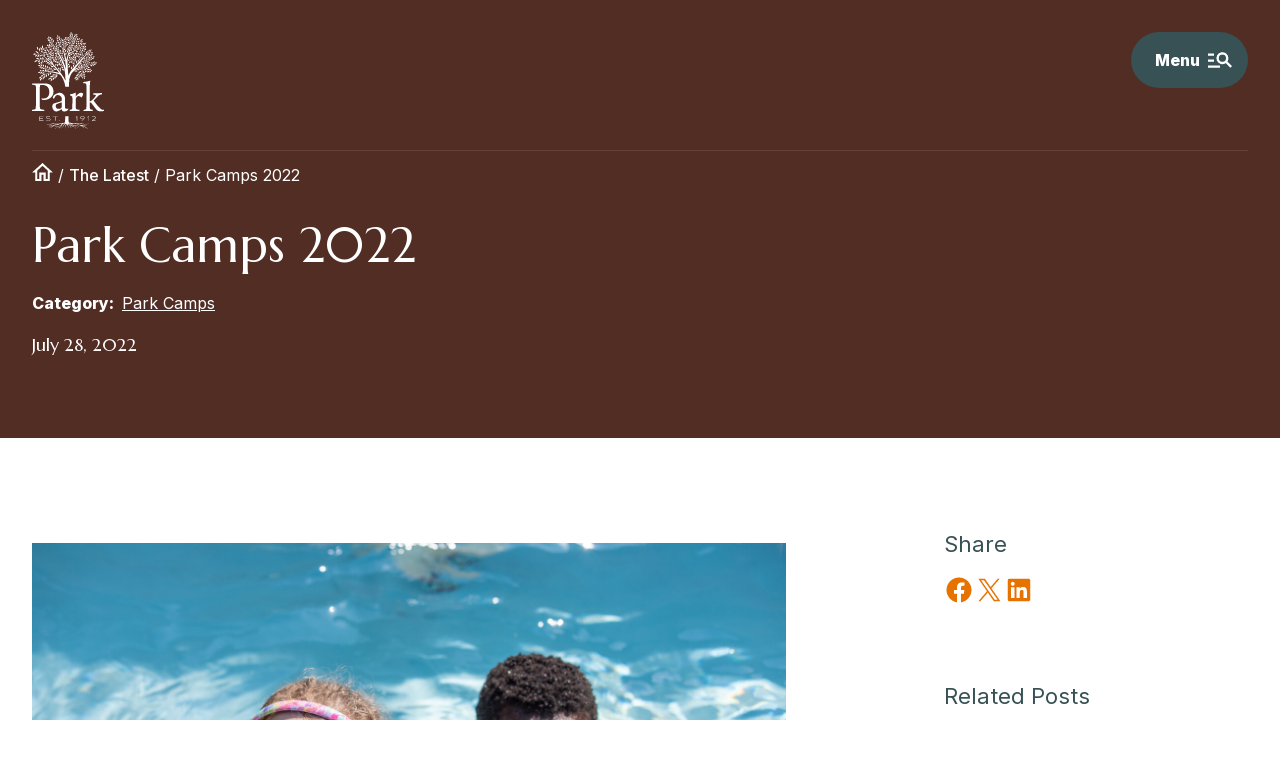

--- FILE ---
content_type: text/html; charset=utf-8
request_url: https://www.google.com/recaptcha/api2/anchor?ar=1&k=6LdNVCchAAAAAPeWdjNB9FDCIZxvtPlkQQCG9slc&co=aHR0cHM6Ly9wYXJrc2Nob29sLm5ldDo0NDM.&hl=en&v=PoyoqOPhxBO7pBk68S4YbpHZ&size=invisible&anchor-ms=20000&execute-ms=30000&cb=3c6hw2v068n9
body_size: 48579
content:
<!DOCTYPE HTML><html dir="ltr" lang="en"><head><meta http-equiv="Content-Type" content="text/html; charset=UTF-8">
<meta http-equiv="X-UA-Compatible" content="IE=edge">
<title>reCAPTCHA</title>
<style type="text/css">
/* cyrillic-ext */
@font-face {
  font-family: 'Roboto';
  font-style: normal;
  font-weight: 400;
  font-stretch: 100%;
  src: url(//fonts.gstatic.com/s/roboto/v48/KFO7CnqEu92Fr1ME7kSn66aGLdTylUAMa3GUBHMdazTgWw.woff2) format('woff2');
  unicode-range: U+0460-052F, U+1C80-1C8A, U+20B4, U+2DE0-2DFF, U+A640-A69F, U+FE2E-FE2F;
}
/* cyrillic */
@font-face {
  font-family: 'Roboto';
  font-style: normal;
  font-weight: 400;
  font-stretch: 100%;
  src: url(//fonts.gstatic.com/s/roboto/v48/KFO7CnqEu92Fr1ME7kSn66aGLdTylUAMa3iUBHMdazTgWw.woff2) format('woff2');
  unicode-range: U+0301, U+0400-045F, U+0490-0491, U+04B0-04B1, U+2116;
}
/* greek-ext */
@font-face {
  font-family: 'Roboto';
  font-style: normal;
  font-weight: 400;
  font-stretch: 100%;
  src: url(//fonts.gstatic.com/s/roboto/v48/KFO7CnqEu92Fr1ME7kSn66aGLdTylUAMa3CUBHMdazTgWw.woff2) format('woff2');
  unicode-range: U+1F00-1FFF;
}
/* greek */
@font-face {
  font-family: 'Roboto';
  font-style: normal;
  font-weight: 400;
  font-stretch: 100%;
  src: url(//fonts.gstatic.com/s/roboto/v48/KFO7CnqEu92Fr1ME7kSn66aGLdTylUAMa3-UBHMdazTgWw.woff2) format('woff2');
  unicode-range: U+0370-0377, U+037A-037F, U+0384-038A, U+038C, U+038E-03A1, U+03A3-03FF;
}
/* math */
@font-face {
  font-family: 'Roboto';
  font-style: normal;
  font-weight: 400;
  font-stretch: 100%;
  src: url(//fonts.gstatic.com/s/roboto/v48/KFO7CnqEu92Fr1ME7kSn66aGLdTylUAMawCUBHMdazTgWw.woff2) format('woff2');
  unicode-range: U+0302-0303, U+0305, U+0307-0308, U+0310, U+0312, U+0315, U+031A, U+0326-0327, U+032C, U+032F-0330, U+0332-0333, U+0338, U+033A, U+0346, U+034D, U+0391-03A1, U+03A3-03A9, U+03B1-03C9, U+03D1, U+03D5-03D6, U+03F0-03F1, U+03F4-03F5, U+2016-2017, U+2034-2038, U+203C, U+2040, U+2043, U+2047, U+2050, U+2057, U+205F, U+2070-2071, U+2074-208E, U+2090-209C, U+20D0-20DC, U+20E1, U+20E5-20EF, U+2100-2112, U+2114-2115, U+2117-2121, U+2123-214F, U+2190, U+2192, U+2194-21AE, U+21B0-21E5, U+21F1-21F2, U+21F4-2211, U+2213-2214, U+2216-22FF, U+2308-230B, U+2310, U+2319, U+231C-2321, U+2336-237A, U+237C, U+2395, U+239B-23B7, U+23D0, U+23DC-23E1, U+2474-2475, U+25AF, U+25B3, U+25B7, U+25BD, U+25C1, U+25CA, U+25CC, U+25FB, U+266D-266F, U+27C0-27FF, U+2900-2AFF, U+2B0E-2B11, U+2B30-2B4C, U+2BFE, U+3030, U+FF5B, U+FF5D, U+1D400-1D7FF, U+1EE00-1EEFF;
}
/* symbols */
@font-face {
  font-family: 'Roboto';
  font-style: normal;
  font-weight: 400;
  font-stretch: 100%;
  src: url(//fonts.gstatic.com/s/roboto/v48/KFO7CnqEu92Fr1ME7kSn66aGLdTylUAMaxKUBHMdazTgWw.woff2) format('woff2');
  unicode-range: U+0001-000C, U+000E-001F, U+007F-009F, U+20DD-20E0, U+20E2-20E4, U+2150-218F, U+2190, U+2192, U+2194-2199, U+21AF, U+21E6-21F0, U+21F3, U+2218-2219, U+2299, U+22C4-22C6, U+2300-243F, U+2440-244A, U+2460-24FF, U+25A0-27BF, U+2800-28FF, U+2921-2922, U+2981, U+29BF, U+29EB, U+2B00-2BFF, U+4DC0-4DFF, U+FFF9-FFFB, U+10140-1018E, U+10190-1019C, U+101A0, U+101D0-101FD, U+102E0-102FB, U+10E60-10E7E, U+1D2C0-1D2D3, U+1D2E0-1D37F, U+1F000-1F0FF, U+1F100-1F1AD, U+1F1E6-1F1FF, U+1F30D-1F30F, U+1F315, U+1F31C, U+1F31E, U+1F320-1F32C, U+1F336, U+1F378, U+1F37D, U+1F382, U+1F393-1F39F, U+1F3A7-1F3A8, U+1F3AC-1F3AF, U+1F3C2, U+1F3C4-1F3C6, U+1F3CA-1F3CE, U+1F3D4-1F3E0, U+1F3ED, U+1F3F1-1F3F3, U+1F3F5-1F3F7, U+1F408, U+1F415, U+1F41F, U+1F426, U+1F43F, U+1F441-1F442, U+1F444, U+1F446-1F449, U+1F44C-1F44E, U+1F453, U+1F46A, U+1F47D, U+1F4A3, U+1F4B0, U+1F4B3, U+1F4B9, U+1F4BB, U+1F4BF, U+1F4C8-1F4CB, U+1F4D6, U+1F4DA, U+1F4DF, U+1F4E3-1F4E6, U+1F4EA-1F4ED, U+1F4F7, U+1F4F9-1F4FB, U+1F4FD-1F4FE, U+1F503, U+1F507-1F50B, U+1F50D, U+1F512-1F513, U+1F53E-1F54A, U+1F54F-1F5FA, U+1F610, U+1F650-1F67F, U+1F687, U+1F68D, U+1F691, U+1F694, U+1F698, U+1F6AD, U+1F6B2, U+1F6B9-1F6BA, U+1F6BC, U+1F6C6-1F6CF, U+1F6D3-1F6D7, U+1F6E0-1F6EA, U+1F6F0-1F6F3, U+1F6F7-1F6FC, U+1F700-1F7FF, U+1F800-1F80B, U+1F810-1F847, U+1F850-1F859, U+1F860-1F887, U+1F890-1F8AD, U+1F8B0-1F8BB, U+1F8C0-1F8C1, U+1F900-1F90B, U+1F93B, U+1F946, U+1F984, U+1F996, U+1F9E9, U+1FA00-1FA6F, U+1FA70-1FA7C, U+1FA80-1FA89, U+1FA8F-1FAC6, U+1FACE-1FADC, U+1FADF-1FAE9, U+1FAF0-1FAF8, U+1FB00-1FBFF;
}
/* vietnamese */
@font-face {
  font-family: 'Roboto';
  font-style: normal;
  font-weight: 400;
  font-stretch: 100%;
  src: url(//fonts.gstatic.com/s/roboto/v48/KFO7CnqEu92Fr1ME7kSn66aGLdTylUAMa3OUBHMdazTgWw.woff2) format('woff2');
  unicode-range: U+0102-0103, U+0110-0111, U+0128-0129, U+0168-0169, U+01A0-01A1, U+01AF-01B0, U+0300-0301, U+0303-0304, U+0308-0309, U+0323, U+0329, U+1EA0-1EF9, U+20AB;
}
/* latin-ext */
@font-face {
  font-family: 'Roboto';
  font-style: normal;
  font-weight: 400;
  font-stretch: 100%;
  src: url(//fonts.gstatic.com/s/roboto/v48/KFO7CnqEu92Fr1ME7kSn66aGLdTylUAMa3KUBHMdazTgWw.woff2) format('woff2');
  unicode-range: U+0100-02BA, U+02BD-02C5, U+02C7-02CC, U+02CE-02D7, U+02DD-02FF, U+0304, U+0308, U+0329, U+1D00-1DBF, U+1E00-1E9F, U+1EF2-1EFF, U+2020, U+20A0-20AB, U+20AD-20C0, U+2113, U+2C60-2C7F, U+A720-A7FF;
}
/* latin */
@font-face {
  font-family: 'Roboto';
  font-style: normal;
  font-weight: 400;
  font-stretch: 100%;
  src: url(//fonts.gstatic.com/s/roboto/v48/KFO7CnqEu92Fr1ME7kSn66aGLdTylUAMa3yUBHMdazQ.woff2) format('woff2');
  unicode-range: U+0000-00FF, U+0131, U+0152-0153, U+02BB-02BC, U+02C6, U+02DA, U+02DC, U+0304, U+0308, U+0329, U+2000-206F, U+20AC, U+2122, U+2191, U+2193, U+2212, U+2215, U+FEFF, U+FFFD;
}
/* cyrillic-ext */
@font-face {
  font-family: 'Roboto';
  font-style: normal;
  font-weight: 500;
  font-stretch: 100%;
  src: url(//fonts.gstatic.com/s/roboto/v48/KFO7CnqEu92Fr1ME7kSn66aGLdTylUAMa3GUBHMdazTgWw.woff2) format('woff2');
  unicode-range: U+0460-052F, U+1C80-1C8A, U+20B4, U+2DE0-2DFF, U+A640-A69F, U+FE2E-FE2F;
}
/* cyrillic */
@font-face {
  font-family: 'Roboto';
  font-style: normal;
  font-weight: 500;
  font-stretch: 100%;
  src: url(//fonts.gstatic.com/s/roboto/v48/KFO7CnqEu92Fr1ME7kSn66aGLdTylUAMa3iUBHMdazTgWw.woff2) format('woff2');
  unicode-range: U+0301, U+0400-045F, U+0490-0491, U+04B0-04B1, U+2116;
}
/* greek-ext */
@font-face {
  font-family: 'Roboto';
  font-style: normal;
  font-weight: 500;
  font-stretch: 100%;
  src: url(//fonts.gstatic.com/s/roboto/v48/KFO7CnqEu92Fr1ME7kSn66aGLdTylUAMa3CUBHMdazTgWw.woff2) format('woff2');
  unicode-range: U+1F00-1FFF;
}
/* greek */
@font-face {
  font-family: 'Roboto';
  font-style: normal;
  font-weight: 500;
  font-stretch: 100%;
  src: url(//fonts.gstatic.com/s/roboto/v48/KFO7CnqEu92Fr1ME7kSn66aGLdTylUAMa3-UBHMdazTgWw.woff2) format('woff2');
  unicode-range: U+0370-0377, U+037A-037F, U+0384-038A, U+038C, U+038E-03A1, U+03A3-03FF;
}
/* math */
@font-face {
  font-family: 'Roboto';
  font-style: normal;
  font-weight: 500;
  font-stretch: 100%;
  src: url(//fonts.gstatic.com/s/roboto/v48/KFO7CnqEu92Fr1ME7kSn66aGLdTylUAMawCUBHMdazTgWw.woff2) format('woff2');
  unicode-range: U+0302-0303, U+0305, U+0307-0308, U+0310, U+0312, U+0315, U+031A, U+0326-0327, U+032C, U+032F-0330, U+0332-0333, U+0338, U+033A, U+0346, U+034D, U+0391-03A1, U+03A3-03A9, U+03B1-03C9, U+03D1, U+03D5-03D6, U+03F0-03F1, U+03F4-03F5, U+2016-2017, U+2034-2038, U+203C, U+2040, U+2043, U+2047, U+2050, U+2057, U+205F, U+2070-2071, U+2074-208E, U+2090-209C, U+20D0-20DC, U+20E1, U+20E5-20EF, U+2100-2112, U+2114-2115, U+2117-2121, U+2123-214F, U+2190, U+2192, U+2194-21AE, U+21B0-21E5, U+21F1-21F2, U+21F4-2211, U+2213-2214, U+2216-22FF, U+2308-230B, U+2310, U+2319, U+231C-2321, U+2336-237A, U+237C, U+2395, U+239B-23B7, U+23D0, U+23DC-23E1, U+2474-2475, U+25AF, U+25B3, U+25B7, U+25BD, U+25C1, U+25CA, U+25CC, U+25FB, U+266D-266F, U+27C0-27FF, U+2900-2AFF, U+2B0E-2B11, U+2B30-2B4C, U+2BFE, U+3030, U+FF5B, U+FF5D, U+1D400-1D7FF, U+1EE00-1EEFF;
}
/* symbols */
@font-face {
  font-family: 'Roboto';
  font-style: normal;
  font-weight: 500;
  font-stretch: 100%;
  src: url(//fonts.gstatic.com/s/roboto/v48/KFO7CnqEu92Fr1ME7kSn66aGLdTylUAMaxKUBHMdazTgWw.woff2) format('woff2');
  unicode-range: U+0001-000C, U+000E-001F, U+007F-009F, U+20DD-20E0, U+20E2-20E4, U+2150-218F, U+2190, U+2192, U+2194-2199, U+21AF, U+21E6-21F0, U+21F3, U+2218-2219, U+2299, U+22C4-22C6, U+2300-243F, U+2440-244A, U+2460-24FF, U+25A0-27BF, U+2800-28FF, U+2921-2922, U+2981, U+29BF, U+29EB, U+2B00-2BFF, U+4DC0-4DFF, U+FFF9-FFFB, U+10140-1018E, U+10190-1019C, U+101A0, U+101D0-101FD, U+102E0-102FB, U+10E60-10E7E, U+1D2C0-1D2D3, U+1D2E0-1D37F, U+1F000-1F0FF, U+1F100-1F1AD, U+1F1E6-1F1FF, U+1F30D-1F30F, U+1F315, U+1F31C, U+1F31E, U+1F320-1F32C, U+1F336, U+1F378, U+1F37D, U+1F382, U+1F393-1F39F, U+1F3A7-1F3A8, U+1F3AC-1F3AF, U+1F3C2, U+1F3C4-1F3C6, U+1F3CA-1F3CE, U+1F3D4-1F3E0, U+1F3ED, U+1F3F1-1F3F3, U+1F3F5-1F3F7, U+1F408, U+1F415, U+1F41F, U+1F426, U+1F43F, U+1F441-1F442, U+1F444, U+1F446-1F449, U+1F44C-1F44E, U+1F453, U+1F46A, U+1F47D, U+1F4A3, U+1F4B0, U+1F4B3, U+1F4B9, U+1F4BB, U+1F4BF, U+1F4C8-1F4CB, U+1F4D6, U+1F4DA, U+1F4DF, U+1F4E3-1F4E6, U+1F4EA-1F4ED, U+1F4F7, U+1F4F9-1F4FB, U+1F4FD-1F4FE, U+1F503, U+1F507-1F50B, U+1F50D, U+1F512-1F513, U+1F53E-1F54A, U+1F54F-1F5FA, U+1F610, U+1F650-1F67F, U+1F687, U+1F68D, U+1F691, U+1F694, U+1F698, U+1F6AD, U+1F6B2, U+1F6B9-1F6BA, U+1F6BC, U+1F6C6-1F6CF, U+1F6D3-1F6D7, U+1F6E0-1F6EA, U+1F6F0-1F6F3, U+1F6F7-1F6FC, U+1F700-1F7FF, U+1F800-1F80B, U+1F810-1F847, U+1F850-1F859, U+1F860-1F887, U+1F890-1F8AD, U+1F8B0-1F8BB, U+1F8C0-1F8C1, U+1F900-1F90B, U+1F93B, U+1F946, U+1F984, U+1F996, U+1F9E9, U+1FA00-1FA6F, U+1FA70-1FA7C, U+1FA80-1FA89, U+1FA8F-1FAC6, U+1FACE-1FADC, U+1FADF-1FAE9, U+1FAF0-1FAF8, U+1FB00-1FBFF;
}
/* vietnamese */
@font-face {
  font-family: 'Roboto';
  font-style: normal;
  font-weight: 500;
  font-stretch: 100%;
  src: url(//fonts.gstatic.com/s/roboto/v48/KFO7CnqEu92Fr1ME7kSn66aGLdTylUAMa3OUBHMdazTgWw.woff2) format('woff2');
  unicode-range: U+0102-0103, U+0110-0111, U+0128-0129, U+0168-0169, U+01A0-01A1, U+01AF-01B0, U+0300-0301, U+0303-0304, U+0308-0309, U+0323, U+0329, U+1EA0-1EF9, U+20AB;
}
/* latin-ext */
@font-face {
  font-family: 'Roboto';
  font-style: normal;
  font-weight: 500;
  font-stretch: 100%;
  src: url(//fonts.gstatic.com/s/roboto/v48/KFO7CnqEu92Fr1ME7kSn66aGLdTylUAMa3KUBHMdazTgWw.woff2) format('woff2');
  unicode-range: U+0100-02BA, U+02BD-02C5, U+02C7-02CC, U+02CE-02D7, U+02DD-02FF, U+0304, U+0308, U+0329, U+1D00-1DBF, U+1E00-1E9F, U+1EF2-1EFF, U+2020, U+20A0-20AB, U+20AD-20C0, U+2113, U+2C60-2C7F, U+A720-A7FF;
}
/* latin */
@font-face {
  font-family: 'Roboto';
  font-style: normal;
  font-weight: 500;
  font-stretch: 100%;
  src: url(//fonts.gstatic.com/s/roboto/v48/KFO7CnqEu92Fr1ME7kSn66aGLdTylUAMa3yUBHMdazQ.woff2) format('woff2');
  unicode-range: U+0000-00FF, U+0131, U+0152-0153, U+02BB-02BC, U+02C6, U+02DA, U+02DC, U+0304, U+0308, U+0329, U+2000-206F, U+20AC, U+2122, U+2191, U+2193, U+2212, U+2215, U+FEFF, U+FFFD;
}
/* cyrillic-ext */
@font-face {
  font-family: 'Roboto';
  font-style: normal;
  font-weight: 900;
  font-stretch: 100%;
  src: url(//fonts.gstatic.com/s/roboto/v48/KFO7CnqEu92Fr1ME7kSn66aGLdTylUAMa3GUBHMdazTgWw.woff2) format('woff2');
  unicode-range: U+0460-052F, U+1C80-1C8A, U+20B4, U+2DE0-2DFF, U+A640-A69F, U+FE2E-FE2F;
}
/* cyrillic */
@font-face {
  font-family: 'Roboto';
  font-style: normal;
  font-weight: 900;
  font-stretch: 100%;
  src: url(//fonts.gstatic.com/s/roboto/v48/KFO7CnqEu92Fr1ME7kSn66aGLdTylUAMa3iUBHMdazTgWw.woff2) format('woff2');
  unicode-range: U+0301, U+0400-045F, U+0490-0491, U+04B0-04B1, U+2116;
}
/* greek-ext */
@font-face {
  font-family: 'Roboto';
  font-style: normal;
  font-weight: 900;
  font-stretch: 100%;
  src: url(//fonts.gstatic.com/s/roboto/v48/KFO7CnqEu92Fr1ME7kSn66aGLdTylUAMa3CUBHMdazTgWw.woff2) format('woff2');
  unicode-range: U+1F00-1FFF;
}
/* greek */
@font-face {
  font-family: 'Roboto';
  font-style: normal;
  font-weight: 900;
  font-stretch: 100%;
  src: url(//fonts.gstatic.com/s/roboto/v48/KFO7CnqEu92Fr1ME7kSn66aGLdTylUAMa3-UBHMdazTgWw.woff2) format('woff2');
  unicode-range: U+0370-0377, U+037A-037F, U+0384-038A, U+038C, U+038E-03A1, U+03A3-03FF;
}
/* math */
@font-face {
  font-family: 'Roboto';
  font-style: normal;
  font-weight: 900;
  font-stretch: 100%;
  src: url(//fonts.gstatic.com/s/roboto/v48/KFO7CnqEu92Fr1ME7kSn66aGLdTylUAMawCUBHMdazTgWw.woff2) format('woff2');
  unicode-range: U+0302-0303, U+0305, U+0307-0308, U+0310, U+0312, U+0315, U+031A, U+0326-0327, U+032C, U+032F-0330, U+0332-0333, U+0338, U+033A, U+0346, U+034D, U+0391-03A1, U+03A3-03A9, U+03B1-03C9, U+03D1, U+03D5-03D6, U+03F0-03F1, U+03F4-03F5, U+2016-2017, U+2034-2038, U+203C, U+2040, U+2043, U+2047, U+2050, U+2057, U+205F, U+2070-2071, U+2074-208E, U+2090-209C, U+20D0-20DC, U+20E1, U+20E5-20EF, U+2100-2112, U+2114-2115, U+2117-2121, U+2123-214F, U+2190, U+2192, U+2194-21AE, U+21B0-21E5, U+21F1-21F2, U+21F4-2211, U+2213-2214, U+2216-22FF, U+2308-230B, U+2310, U+2319, U+231C-2321, U+2336-237A, U+237C, U+2395, U+239B-23B7, U+23D0, U+23DC-23E1, U+2474-2475, U+25AF, U+25B3, U+25B7, U+25BD, U+25C1, U+25CA, U+25CC, U+25FB, U+266D-266F, U+27C0-27FF, U+2900-2AFF, U+2B0E-2B11, U+2B30-2B4C, U+2BFE, U+3030, U+FF5B, U+FF5D, U+1D400-1D7FF, U+1EE00-1EEFF;
}
/* symbols */
@font-face {
  font-family: 'Roboto';
  font-style: normal;
  font-weight: 900;
  font-stretch: 100%;
  src: url(//fonts.gstatic.com/s/roboto/v48/KFO7CnqEu92Fr1ME7kSn66aGLdTylUAMaxKUBHMdazTgWw.woff2) format('woff2');
  unicode-range: U+0001-000C, U+000E-001F, U+007F-009F, U+20DD-20E0, U+20E2-20E4, U+2150-218F, U+2190, U+2192, U+2194-2199, U+21AF, U+21E6-21F0, U+21F3, U+2218-2219, U+2299, U+22C4-22C6, U+2300-243F, U+2440-244A, U+2460-24FF, U+25A0-27BF, U+2800-28FF, U+2921-2922, U+2981, U+29BF, U+29EB, U+2B00-2BFF, U+4DC0-4DFF, U+FFF9-FFFB, U+10140-1018E, U+10190-1019C, U+101A0, U+101D0-101FD, U+102E0-102FB, U+10E60-10E7E, U+1D2C0-1D2D3, U+1D2E0-1D37F, U+1F000-1F0FF, U+1F100-1F1AD, U+1F1E6-1F1FF, U+1F30D-1F30F, U+1F315, U+1F31C, U+1F31E, U+1F320-1F32C, U+1F336, U+1F378, U+1F37D, U+1F382, U+1F393-1F39F, U+1F3A7-1F3A8, U+1F3AC-1F3AF, U+1F3C2, U+1F3C4-1F3C6, U+1F3CA-1F3CE, U+1F3D4-1F3E0, U+1F3ED, U+1F3F1-1F3F3, U+1F3F5-1F3F7, U+1F408, U+1F415, U+1F41F, U+1F426, U+1F43F, U+1F441-1F442, U+1F444, U+1F446-1F449, U+1F44C-1F44E, U+1F453, U+1F46A, U+1F47D, U+1F4A3, U+1F4B0, U+1F4B3, U+1F4B9, U+1F4BB, U+1F4BF, U+1F4C8-1F4CB, U+1F4D6, U+1F4DA, U+1F4DF, U+1F4E3-1F4E6, U+1F4EA-1F4ED, U+1F4F7, U+1F4F9-1F4FB, U+1F4FD-1F4FE, U+1F503, U+1F507-1F50B, U+1F50D, U+1F512-1F513, U+1F53E-1F54A, U+1F54F-1F5FA, U+1F610, U+1F650-1F67F, U+1F687, U+1F68D, U+1F691, U+1F694, U+1F698, U+1F6AD, U+1F6B2, U+1F6B9-1F6BA, U+1F6BC, U+1F6C6-1F6CF, U+1F6D3-1F6D7, U+1F6E0-1F6EA, U+1F6F0-1F6F3, U+1F6F7-1F6FC, U+1F700-1F7FF, U+1F800-1F80B, U+1F810-1F847, U+1F850-1F859, U+1F860-1F887, U+1F890-1F8AD, U+1F8B0-1F8BB, U+1F8C0-1F8C1, U+1F900-1F90B, U+1F93B, U+1F946, U+1F984, U+1F996, U+1F9E9, U+1FA00-1FA6F, U+1FA70-1FA7C, U+1FA80-1FA89, U+1FA8F-1FAC6, U+1FACE-1FADC, U+1FADF-1FAE9, U+1FAF0-1FAF8, U+1FB00-1FBFF;
}
/* vietnamese */
@font-face {
  font-family: 'Roboto';
  font-style: normal;
  font-weight: 900;
  font-stretch: 100%;
  src: url(//fonts.gstatic.com/s/roboto/v48/KFO7CnqEu92Fr1ME7kSn66aGLdTylUAMa3OUBHMdazTgWw.woff2) format('woff2');
  unicode-range: U+0102-0103, U+0110-0111, U+0128-0129, U+0168-0169, U+01A0-01A1, U+01AF-01B0, U+0300-0301, U+0303-0304, U+0308-0309, U+0323, U+0329, U+1EA0-1EF9, U+20AB;
}
/* latin-ext */
@font-face {
  font-family: 'Roboto';
  font-style: normal;
  font-weight: 900;
  font-stretch: 100%;
  src: url(//fonts.gstatic.com/s/roboto/v48/KFO7CnqEu92Fr1ME7kSn66aGLdTylUAMa3KUBHMdazTgWw.woff2) format('woff2');
  unicode-range: U+0100-02BA, U+02BD-02C5, U+02C7-02CC, U+02CE-02D7, U+02DD-02FF, U+0304, U+0308, U+0329, U+1D00-1DBF, U+1E00-1E9F, U+1EF2-1EFF, U+2020, U+20A0-20AB, U+20AD-20C0, U+2113, U+2C60-2C7F, U+A720-A7FF;
}
/* latin */
@font-face {
  font-family: 'Roboto';
  font-style: normal;
  font-weight: 900;
  font-stretch: 100%;
  src: url(//fonts.gstatic.com/s/roboto/v48/KFO7CnqEu92Fr1ME7kSn66aGLdTylUAMa3yUBHMdazQ.woff2) format('woff2');
  unicode-range: U+0000-00FF, U+0131, U+0152-0153, U+02BB-02BC, U+02C6, U+02DA, U+02DC, U+0304, U+0308, U+0329, U+2000-206F, U+20AC, U+2122, U+2191, U+2193, U+2212, U+2215, U+FEFF, U+FFFD;
}

</style>
<link rel="stylesheet" type="text/css" href="https://www.gstatic.com/recaptcha/releases/PoyoqOPhxBO7pBk68S4YbpHZ/styles__ltr.css">
<script nonce="B_el9h-ai0IAYJTvjy8GRg" type="text/javascript">window['__recaptcha_api'] = 'https://www.google.com/recaptcha/api2/';</script>
<script type="text/javascript" src="https://www.gstatic.com/recaptcha/releases/PoyoqOPhxBO7pBk68S4YbpHZ/recaptcha__en.js" nonce="B_el9h-ai0IAYJTvjy8GRg">
      
    </script></head>
<body><div id="rc-anchor-alert" class="rc-anchor-alert"></div>
<input type="hidden" id="recaptcha-token" value="[base64]">
<script type="text/javascript" nonce="B_el9h-ai0IAYJTvjy8GRg">
      recaptcha.anchor.Main.init("[\x22ainput\x22,[\x22bgdata\x22,\x22\x22,\[base64]/[base64]/[base64]/bmV3IHJbeF0oY1swXSk6RT09Mj9uZXcgclt4XShjWzBdLGNbMV0pOkU9PTM/bmV3IHJbeF0oY1swXSxjWzFdLGNbMl0pOkU9PTQ/[base64]/[base64]/[base64]/[base64]/[base64]/[base64]/[base64]/[base64]\x22,\[base64]\x22,\x22SMK2w5TDs1tIw6J1dMOfw4EMBcKWNiB9w44GasO7EAgJw4M9w7hjwpNPczJSAgbDqcOwZhzChTUsw7nDhcKtw7/Dq07DjU3CmcK3w4gew53DjFhqHMOvw48aw4bCmyzDqgTDhsOUw5DCmRvCssO3woPDrWLDmcO5wr/[base64]/wojDgl0rM0rDlF7DiMKXw7/Dpjwqw6vChsOUDsOkMEsWw6rCkG0hwppyQMOnwpTCsH3CnMKQwoNPLsOmw5HClgzDvTLDiMK6OTRpwqITK2diRsKAwr0VDT7CkMOzwoQmw4DDvsKsKh8/wpx/wovDncK4bgJQXMKXMGxOwrgfwpTDs00rIcKaw74YEm9BCEtSIksfw6shbcOlC8OqTRDCiMOIeErDr0LCrcK1ZcOOJ1gheMOsw5BsfsOFURPDncOVHMKXw4NewoUzGnfDjcOmUsKybXTCp8Kvw5oSw5MEw63CssO/[base64]/CuQQzw7Bcw7XDsMOgw5goworCt3QUw4sEw60NYlDCmMO9BcOnEMOuO8K+R8KoLlBUdA5/XWvCqsObw5DCrXNuwpR+woXDssOPbMKxwq3CvTURwptUT3PDiiPDmAgVw6I6Ix3DrTIawotjw6dcC8K4enBxw68zaMO9DVopw45qw7XCnn0Uw6Bcw4R+w5nDjQhCEB5XK8K0RMKqH8Kvc00iBMOMwoTCjMOQw6cWFMK8FMK9w7TCo8OBAsOmw7/CildqB8K1eUpvcMKBwrB6XGLDssKSwqh5Tm1Iw7dVY8KbwqNMScOfwovDkCYJSVcsw7wLwolNGUwJdMO1UsK5FDbDq8OAwrPCnUQEIsObfVI4wrzDqMKUa8KCVsKKwqNAw7LCiiM1woECWGnDj1oGw6sHPWPCtcO8dzZSTmDDncOYVgjCiDPDiQ96Bxx0wp/Do1XDtVplwpvDrk4dwrs6wpEOWcOww4JvJk3DpMOHw6RnHScbPMObw4bDmFwvExXDmgrCmMKQwr1fw57DpjrDiMO/b8O/wp/CqsOPw4d2w6xyw5jDhMOiwo1Gwodawp7CnMOGYcOYT8KBZ3k9cMOvw7TCtsOTG8Orw7TCoQXDgMK/YCvDtsOeLRxQwrVBTMOxYMOgLsOqNsK5wo/[base64]/DjsOkYGg+DcKWQsOFwphHccOPw6nCh3fDkC3CrW3CtEJQw4ZIdHwrw7rDtMKydj/Cv8Ouw7DCmmVywpU/w7DDiA7Dp8KsCMKHwqHDt8K/[base64]/DnsK2UzVlwpfCoElywrjCgsOgDcOwRcKFXScuw5vDpQ/CvlfClH52dMKUw6B6aActwrNqZhDChAU8ZMKvwofClSdFw6bCshvCqcOrwpjDiBPDvcKBA8Knw57ClRbDpsOVwrjCk0TCkgFQwrwuwrEsEm3CrMOXw63DssOFQMO8NQvCqsO6TBYWw6YsbjvDtQHCt2o/[base64]/[base64]/DhhVswo7Ck8KCw6Mjw5nDsMKmwpgLa8K/PcOOMsK6dsKzKi/DmydMw7BAwqLDlSB/woTCksKswqbDqjtQSsOkw7NGVQMHwot8w75OHsKvUcKkw6/[base64]/Dj8O2EcKrM8OEETLCgijCkMOoOMKiCW1+wqjDtsORY8Ocwps9d8Kzf27DssOqw4XCjHvCmWdBw73Cq8OVw7Y+Qw41O8KAeATCiyLClF0Hwr7DjcOow57CrC3DkRV3LDVIbsKPwpg/PMOZw6AOwpBXasKxwoHDl8Ksw6cTw5fDgh9TCz3Ck8OKw7pYa8KZw7LDvcK3w5LCi0k3wrJVGXYlBik8w4Rlw4pwwo99YMO3MMOlw6LCvkFIIMOvw6fDm8O9NHl/w5vDqEjDiXrCtz3Do8KKZy5gIsOcYMOqw5kFw57CoHDCkMK5w4jDj8Oiw4MtIHNcK8KUXnzCicONFwofw5ogwqnDq8O5w7/ClMOawp7CmyR6w7XDo8KQwpJGwo/DowdrwrXDpcKqw4BywpYxFsKLM8Oow7PDhGJGWyJbwrbDmMK3wrvCnVPDnH3CpzPCnlfCrjrDogomwpYPUj/[base64]/Dv8OPw7cBwqVAw4nDjsOvw6vDjjBewr9xwoJAw4TCuS/DvnxEXXBbC8OUwqA4WMKkw5DCiWfDs8Oqw55OWsOKfF/[base64]/w4LCv2nCuCnDssKvw7jDtzR0w57DsgNiacOYwrPDtSvCqwhZw7XCuVkDwqDCt8KCTsOWYMKvwpzDkHRGKnfDrmYCwphTf17ChDZIwoXCsMKOWn09wp5NwphSwoUywqkACMO6B8Opw6lSw74/[base64]/ClLDlHMaNMKdwpnClivDkcOsMxzClDgQPA5CC8K5Yj3CpMOgwpNmwp8Ew4Z5LMKfwpHDuMODwo/DsmTCpkssI8K5GMOgE2PCgMOkZCQaW8OyX3p5NhjDs8O7wqLDgXfDqMKLw4wWw7RIwr8swqI8UXHCpsOaKMOFDsO0AsKdQ8KpwrsmwpJcbjUATldow53DjE/DrHtdwqPCtsO5bCAPHgvDs8K3ByRSCsKVdBXCqMKZGSoHwrB6w67ChMKbFRbCjTrDnMOBwo/[base64]/wq7DqT3DhsOWw6DDjsKfwrMGw4fCgV7Dr8K0McKLw7PCjMOUwoPChCnDulZgc0/CrBIow7VJwqHCqy/[base64]/[base64]/[base64]/[base64]/CuMOzw5FKMStTGcKfPDlBw75AwrkhY3PDpcOADcOjwoNKw6VGwqIaw5ZNwrEyw6jCvF/DjGQ9BsOjPx4qRcONKcOYIyTCox4vJkpxGxRoEsKwwrV7w7Rewp7DgMOMDMKkIMO5w4vCh8OeamfDrMKBwqHDrCIqwpxKw4fCt8O6HMKAEsOGEw57wo1ESsOgHVcnw6/DvDrDigVXwpZQIzjDtcKZOnBQAxPCgcObwpc/KMKkw7rCrsOuw6/DjzcuXm7CssKjwqPDoEYHwqvDg8OxwrwDw7rDs8KzwpbCncKoRxIewr3ChU/Dsg0Mwo/CosOEwo4pKsOEw6wJesObwrYMG8KtwoXChsKuW8ORHcKew6nCgnTDgMOAw4cPI8OBLcKicsOewqjCqcO4SsOqUwvCvR8+w7kCw7rDtsO5ZsO/QcOiEMOsPUlaYzXCvzTCr8K7IW1ZwrY/woTDkGt6aArCnjwtYcOkIcOnw7LDhMOkwrvCkSHCiFrDmm1ww6/DrAPCt8O1wrvDsC7DmcKdwpN8w5dww4sAw4coGX/Cq13DlXM9w5XClR8BDcOCwodjwph3U8Ktw5rCvsOwKMKIwrDDnTPCmj3CnCvDq8OjKyM5w71/[base64]/woVlwobCk8KewoDDplJPaRxGw6lXOyk/VyXDtMOtwrNycDR4eVN8wrvDjV3CtHrDvmDDuznDi8KtHSwPw5HCuQhew5rDiMOkEG/CmMORSMK6wqRRaMKKw6ZwMETDjnPDonzDiUx8wr15w797XsK0w4IawpFaNEFZw6/CoArDgkAUw59nf2rDhcKQdXIIwrI1TsOHTcO8wpjCqcKdZUhTwpodw74fCcOBw6xtJ8K4w51ga8KKwohiZsOSwpt7BMK3AcOSPcK/PcO/XMOABi3ClsKcw6Jzwr/DniHCpD7CmcKFwp8IJlw/JwDCuMKQwr7DmB7CpsOpf8KTGzpfZsKYwr0DBcOlw4xbWsO1wpccU8KAB8Kpw5FQOsOKAcOUwqLDmntqw7VbdEXDuxfCsMKYwonDiGIjWWvDj8OgwpsLw7PCuMOvw7rDpH/[base64]/[base64]/[base64]/DhcOYw6HDn8K1w6Vhw4jDlMOGw6BhwolWwqvCpy4UCsK4RVM3woTDvMOLw617w65GwqfDkwAxHsK7FsOabmAeFCxtPHlif1DDvkTDthrCq8ORwpsewp/[base64]/CmbCmC/Cmz4NeMKRwqFsW0sqVh7Dj8KVwqoTNsKOR8OlITR6w48Swp3CqTfDpMK8w7zDn8K/[base64]/DvMK/wr7Co2lYBsK+w6LCk3MvwpLDjMOPCcK/w73ClMOWF3NJw5jCvAwOwqfCrMKRe3AdWsO9SDbDqsOdwpTDtxJ0PMKZS3fCpMKOWSN7S8OofjRGw5bChDgUw6Zid0DDs8Kcw7XDn8Olw6TCpMOTcsKLwpLClMKocMKMw5rDocKvw6bCsnINZMO2wqTDmsKWw586HGcidsOAwp7DtjhUwrdkwqXDjBZiwpnDoj/CnsKLw57CjMOYwr7CtMOeTsORG8O0RcKdw4sOwqdmwrMpw7jCucOQwpQlVcO1HnLCoXXDjxDDjsKFw4TCgizCkcK/KzZxfwXCmD/DlcKvOMK5RWXChsKwHWt1X8OQKF/[base64]/wqzCnsK5KcORw4pFDsOnfcOuwostwpnDuMOiwrTDiB/DiSDDsirDgxTCo8Ouf3PDm8KYw7BUY2vDpjDCrkPDiBHDr10FwoLCksOhPXg6wo89w4/Dh8Omw4g/EcK8ecK/w6ggwp5AAcKyw4HCusOUw5IeXcOTY0nCnw/DncOFBnTDjm9OWsOUw5wZw5zCicOUCnbCgn48BMOQdcKfVi9hw5stBsKPIsOCQcO/wplfwp5uWMO7w4IqHihRw5RFQsOuw5tAwrtcwrnCs3doBMOCwqcrw6Qqw4zCgsOdwrfCnsOETcKYVyQkw4tJc8Oiwr7CiyLClsO+wpbCtMOkFx3DnkPCvcKwQMKYPAoJdFs1w5LDrsOvw5E/wpF6w5pCw7x8AmUCKmkaw67CvEFHe8OywrjCrMOlWQfDkcK8XH4rwqBnMsO8wrbDtMOTw4F/OmU2wq59ZMK2FBfDu8KQwpANw7LDo8O0I8KYFsO8QcO+K8KZw5jDp8OQwo7DgCPCoMOyU8OrwpgmRF/DuhnClcO0w4HDvsKPw7bCsXbCksOGwqIpVcKEYMKUVWcSw70Cw6MafXMCCcOMfQDDuCnCp8OSSwLCrS7DlXhYGMO+wrbCjcOew45Dw6k8w5pvAsO1UMKfecKjwo4oJsOHwpsRbADCmsK/NMOLwqrCmsOaH8KNJwbCp1BMw7dtVDHDmhwWDMK5wozDh0vDqTdND8O2aWfClHTCtcOkd8KhwqfDlkx3L8OpOcKXwqEPwobDmWXDpgNlw6LDtcKZdcK8N8OHw61Jw7lgT8OeHwggw5o3FgbDmcK0w7FOJsOzwpbDm1tDKcOww63DsMOfw6HDoW0GEsK/LcKAw68SGk4Jw7NBwrrCjsKKwrcHcw3ChBrDqsKkwpB7wqh6worCqD56LsOfRSVGw6vDjnDDo8Odw6FmwqLCv8OKBGRfaMOgwobDvMOzE8O0w7tCw7wEwoRbEcO3w4fCuMO9w7LDhMOwwosmLMO/EWfDhTF2woFlw79GNcOdCD53QRPCssK6FCJzHDxOwohZw5/ClgfCgDFow7cwbsOIYsO2w4ASTcO/TToJwpnCsMKVWsODw7rDqk9SMMKIw4zCoMKtRnfDmcKpVsKBw5fCj8KuAMOwCcOaw5vDols5w6Amw63DmF1PcsKPaTE3w6vCij3DusOBRcOdHsOSw5XCrMKITMKTwp/Cn8OLwq1oJVRPwrXDicKtw4BbPcODa8KZw4pScsKQw6Jcwr/Ck8Kze8KIw6/Cs8K1BFLDlArDjcKOw7nCqsO6QH1FGcOacMOewq47wqo+UUM0DDdQwq/DjXvCqsK/YyHDk1HDnm8sVj/[base64]/wqkawrPDpsKJKsK7wrHDr8K+GcOZw7/[base64]/Cq8KWIMKFw6DCjChHw4RCHcOewpRFDVbCl31Hb8OOwpLDt8OJw7fCoz9zwoAfIDTDjyPCn0bDocKdSSszw57DksOaw4fDjMODwo/[base64]/UMOhCz00MsKHOVgSwo/DmMONw4PCkcOyw48Hw6hYFcOfwrzDoATDsWYQw5N/w6tvwp3Cm2sOUkpGwqZ5w4vCqcOeRWcjesOaw7k6Fkh9wrRxw7clJXcIwqrCilDDo0g/RcKqOxnCuMOVNU04HmLDqsOYwovCsBEsfsO1w6bCjxEMFFvDhwXDi1kJwrpFDMKvw7XCq8KVLyEpw5DCjyzClDtUwpIgw7rCnmYLRjMcwr/CgsKUAcKeABPCjVTDtsKEwrvDtyRrFMK/TVzDnR7Cq8OZwr5nSB3CmMK1TRQsLwvDh8OAwqx1w6LDu8Omw4zCncO9wqXCgg/[base64]/wr/ChQE6QcOGTcOFw7ZpU8OFw7DCpjkhw4XCtsOtPj/CrDLCksKlw7DDuiTDoEokWMK0N3rDjWLCrcOLw7EdRcKoZxs0ZcK5w7bChQbCo8KBIMO0w4vDqcKdwqcrRi3CjGbDsWQ5w4NDwpbDoMKMw63CpcKcw73DiiYhaMKaeEAqQUjDjWIiw5/DmXbCrEDCp8KuwrNgw6UdNMKEWMOiRsKuw5FIRzbDusK6w4ltasOVdT3CvsKQworDpsOAejDCoWMtM8KHw6PDhwDDvHLCtWbCjsOHDMK9w4xGfsKDRhI9bcOrw7HDjsObwpMzVCLDgcOKwqvDoHnDlxfCk3sYOcKjQ8O6wqbDpcOOwo7DnnDDrcK/[base64]/Pic0GG8EA8KVw6NhwpJSwqEUwqYbw7Vjw64Nw53DicORKxEVwoRsbBXCpsKeGcKQwqrCssKyJsK4TyfDmmHCn8K0XwzCqMKJwqbCusO1bMKCb8O/NMOFVhrCrMOBFw1ow7BSI8OAwrcywoDDucOWPCh4w78zBMO1OcKfCTTCknfDrsKAeMOrTMOXCcKLRFARw7EowpR8w6RDUMKSw7zCpxnChcKOw7vCmsOhw7jDisKswrbCvsOEw7vCmzZ/[base64]/[base64]/Cg8KgNMORPcKNwqwfdsOKLTYwDMOOw6bCmMKXwoE6w55Vay7CuSrDg8KDw6rDi8OdLgd3USAbV2XCm0vCkBPDmhNGwqTDkH7CtAbCs8Kfwpkywp0bPUdmPsOcw5nClxICwq/DuC8EwpbCulcbw7EIw4RXw5k4wr/[base64]/w6B9w59aw70+w5DDgsKGacOQwpLDhMK5acK0aMKHMsKEKcKnw4jDjVwxw6Aswrd/wprDqljDpEfDnyjDmnLDhCLCuDEaU0gSwpDChRfChsK0BDAbHgDDr8K+W3rDgBPDoTrCpcK/w4vDssKqDmvDvBAkwrQzw7ZWw7BFwqNKYcK5Al9uH1PCqsO5w4lSw7AXI8OZwoJGw77DiFXCl8K2U8KEw6vCtcKCFsKowrrCh8ONDsO4QMKgw67DssO5wociw7kcwqrDglMHw4/ChRbDkMOywqUSw63Ct8KIeS7CuMOjORTDmDHCh8KHCWnCpMObw5HDmHYdwppUw4d6HMKoDFVyJAFCw7Q5wp/DmQUHYcODEMOXV8OOw6fDvsO5IQbCmsOeecK+XcKVw7sMw4J/wrDDq8Kmw7Vzwp7CmsKbwqQjw4XDklPDpQIAwoInwpZkw6TDihlZRcKKw67DgsOoRU8sQcKPw5VAw5/ChSUfwrrDmsKzwojCscKdwrvCj8OvPMKkwqRiwrgtwrxfw7fDvBsVw4LCqznDsE/CojBdcMOCwr9ow7IoAcOgwqLDuMKdURHChAMiaCTCkMO1McKlwrbDlRrDjV0edcKtw5tgw7Fzcjtkw7fDpMKrPMOudMOuw59xw6zDpzzDrsKgA2vDsQ7CrsKkwqV0PDrDrWhDwqYJwrYaHHnDhsK0w5pgKkvCvsKgbyfDmwY4wo7Ch3jCi0LDohkEwp/DuxnDjEp6KEBEw5rCnA3Cs8K/[base64]/CusOtBg/DnVLDksKWwpbDjMOfR8OPw5bDsRUEAhYWRcK0VWZUKMObM8OfC0NXwrzCo8O/QcKLeWonwp3DuG9KwoMCKMKZwqjCgVcBw40kBMKvw5jCq8Osw6PCjcK3LsKtVARkPDbDpMObw6Aawp1DCloxw4bDu3DDkMKaw5PCqMOwwqLCvcKVw4okAsOcfT/CqlnDv8Ogwoh6AsKAIEzCoifDr8O5w73DucKvdjjCj8KFNSLCu3gVfMOowozDuMKpw7oGOG93ak3CtMKgw54lQMOfHFfCrMKLUF3Cs8ORw5toRMKlG8Krc8KsC8K9wo59wqjClAEhwqVtw7nDtQZGwq/[base64]/CkBwpw4HChcK8w5YBw6A5YWHCi8Kew57DsMOURsOAJcO7wo5Iw5czUQfDjMKGwpXCgyAPXXDCm8OOaMKHw5p/wqDCoX9nE8OlPMKqUhPCgE8KI2/DuA/Cu8O8woI/[base64]/CglTDjMKSw7XChMOjw73CisOvd8KTw7XDuB7Dmh3Di3A5wo/Dr8KkWcKeD8KVQlALwr8PwoYPWhvDnD1Yw5vCugLCuV1SwrPCngXDiX4Hw4LDgF5dw5AJw7zDszDClzs3w6rCqWRrCS5zZnnDizU/[base64]/CgcKPw6bCtQ/CqBzCmXfCkj3DpjBkBMODPVkVP8KzwqDDlHAKw6PCohDDuMKJNMKzElrDlMKTw5/CuSbDuRcgw5DCpggPVVAXwqBYTMOSG8K5w4jCsW7CmE/[base64]/[base64]/Dh8O0f8K5AsO/w7Qzwq7Ds8KjX8O5D8KMb8K9aRkswr7DvMKEdB/DpxzDpcKEVwAESzM8KRrCn8K5EsOFw5lKPMKSw6xhB17Cki3DsHDCrFjCmcO8TQvDlsOBBMKnw4s6XMKiDgLCscKyGgoVfcO/[base64]/XsOuwqHCpDLDrMOoQAk3WsOWXT1KaMOKEmjDjR0FbsK9w6nCksOoK0bDpjjDp8OdwqHCq8KRU8KUwpLCulzCtMKIw6NGwrt3CzDCkWw5w7lKw4hbPGAtwrLDjsK2P8O8eGzChmcNwo3DgcORw7zDmR5Nw7nDjsKyGMK+IhVBQETDvV1TS8O3w7/[base64]/DiA/DmwHCkUXDqGfDkmHCsQnCnMO2BsOIF8OHGMObUQHCjU5rwqvDmEQQOkkhPl/[base64]/worDicOow57Dk2B7ScKpe8Krw6hkwrfCi8Klw7kaXHp/w6HDg0Z0IDXCu3kIMsOdw7wZwr/CiRp5wo/DhSrDi8O0wrfDu8Ovw7nCpsKqw45sZ8KrBg/[base64]/[base64]/w6QBWcOhwozCvMO+H8OFYnvDgkMoUGE1RwbDmCrCo8K3PgkNwr/DhGNcwrzDt8Kqw6rCh8OoRmDCvCjDsSTCqGxsFMKILDgNwofCvsO/D8O1NWJXScKNwr0+wpjDgMOlXMKxcgjDoA/Cu8OQEcOXBcK7w7ZJw77CmB0QQ8OXw4ZGwpxwwqoAw55Ow5ZNwqTDi8KHclrDtElQZSTCrlHCsDgwfHlZwqc2wrLDscORwrwzCsKEN1NeG8OIDcKoCcKLwqxZwr1/bMOMBnhPwpXCocOHwofCoxNXVUHCih1jL8KYaW3Csm/DvWLCg8K8UMOuw6rCqcO+d8Owc37CqMOJwpdLw7QxQMOdw5jDvwHCvcO6MyVIw5MUwqPCiEHDqX3CmRk5wpFyNynDssOrwpXDusKwcMKvwp3CmmDCiyQoQFnCqCsiNmFmwo7DgsO4NsKjwqsgw7vCpSTCj8O1KmzCjcOkwrbCklgNw55uwofCnE/Ck8O/wrQ2w781ECbDnwnCsMKow7IWw7bCssKrwoDCgcKoJgcIwpjDqTpBCXTDpcKRFsO/IMKNwodVTMKifsOOwpEsLQ1PNAUjwovDtGfCk0IuNcO8ZkvDg8KkDm7CiMKoF8Olw4x5XxvCigkvUznDnmUwwoh+wrvDu0Mkw7EwHcKZQVYiP8OKw6cBwqtUXxFNH8O2w5EsdcKsf8KOW8OHZiXCvsOCw69nw5DDk8Ofw63Di8OvSi7DqcOtKcO6csKsA3/Dgh7DvMO/w5XDqcO1w59qwoXDusOCw7zCgcOiUiZRFsKxwol3w4rCgnRWU0/DiGcxYsOxw4DDusO4w5MkW8KYZsOPb8KCw67Crz9Pf8OQw4rDoWnDrMOOQC4twqPDqgxxHMO3ZU/CsMKhw6UGwqlLwpHDpDxlw5bDk8ORw7/DlDlkwrXDnsO/Fztgwo/[base64]/DqcOrwrZEFsONwr90QMOpw5Qxw5gIIxE5w7HCjsO1woPCh8KjfsKsw7oTwo7DrMO3wrZgwokiwqjDpWNNbRnDq8K3UcK5w41mScOdccOvYDXCm8OcME4mwp7CnMKrf8K9O03DujvCqcKhWsKhQMOjYsOOw4sgw7/DrV53w6IXesO/w7rDq8OZcy4WwpXCisOpWMKKbxATwrMxf8OAw4svCMKxGsKbw6Mvw6bDt3QbPMOoCsKsERzClsO/WsOTw5DDsgAKE35JHmAGWQN2w4rDkThZSsOiw5HDs8Omw4fDqcKSR8K5wp3Cq8OGwoPDqkhOTcOkLSjCj8OUw5okw6TDocOKEMKaZF/[base64]/DgGjCtwbDrcOawrF3wqXClMOXTn9EQsKrw6zDqHzDuhbClCbCscKWIzBvGgcuBlcVw7g1wpwJwrTChMKzw5dMw53Dj2DCsnfDqGsbBMKpGjtRAcORCcKywpDCp8KXclB+w7LDqcKTw419w4LDg8KfZX/DlMKUaAPDomcCwqQKd8KQeklgw5khwo43wqvDsjLCthBxw7nDhMK5w5BVBMOFwqrDhcKCw7zCpQTCjx1XCDDCk8Ooe1sPwrpVw41xw7LDo1V1E8K/[base64]/NMKGw7XCuMONw5xJIWpqw5XDicKzw6/ClcKIwrNxVMKQV8OXw6p5woTDuk7CvsKaw6HCh1/DrXFJGCHDjMK4w40gw5nDhUPCrMOXQMKKG8Okw7nDocO6woNGwp3CpTLCi8K1w7/[base64]/[base64]/AgTDqWXChi57w5lPw7FwbEbCgMOgw7jCn8KIw68tw7vDvsOMw4Zqwqgkb8O/LMOaOcK/ccO8w4nCp8OMw7PDp8OLI2YfMTY6wp7Dk8K2KmnCik05GsO6OMOyw6/[base64]/wqAcXMKSJDTDnMO1w7ljwq/[base64]/DuWnDrcOew4gDwoHDlcKzwpUEw7g5w77CtDTDvsKESwTCgF7CkXoQw4nDvcKnw6RtUMO9w47CnAINw7nCocKTwqIIw4DCimdAGsO2agfDv8KePMOtw5w2wpoNBnXDj8KKLTHCg0FSwogeV8O0wrvDky/Ci8KFwrZ/w5HDlRgZwrEkw6/[base64]/DnsKrK8KAw5Mgw7PDklHDnR5Nw6LDpi7ChgTDscOZMcOUbcOKB3tiwqZDwp4lwpDDnVJjZ1l6woVBbsOqE2haw7zCs1oINA/CnsOWNcO7w4RJw5jCrcOLS8KEw4jDqMKVfwfDvMK2ecOmw5/[base64]/[base64]/CoxvDvlpnw7dcOFRhw5BDB3PDtCXCjC3DvcOrw63CnDFpf1nCqnUIw4nCkcOATmFPP0XDqhY5e8K4wozCnVvCqhjDk8KnwrHDt2/Cm0LCmsK1w5rDvMK1U8O+wqVvD1IARnfDll7CvVhew4zDv8OUAQIgFMOuwoXColrCky53w67DiG1ia8KgIUrDk2nCgcKCNMObKy/DmsO+ecKAH8Kkw7/DtwYZCwDCt00XwrpZwq3Cs8KNTMKTP8KXPcOywqzDkcOBwrhTw4EswqzDiUDCkiAXVFVLw5gXw5XCuwJldkAzTWVGwoU0a1R+EcKdwqPCuyPCuCggO8OFwplfw7cEw77DpMOBw5UwDWzCrsKbC0/Cj2sWwpsBwojDmsKORcKdw5AtwrrDvkxiEcOdw7nDtnjDnBvDoMK5w5JMwq1mMFFFwpPDtsK7w7/CjQNHw5PDqcK3wo1HD09AwpjDmTfChn5Bw4HDnCLDnxRewpfDsyXCsDwWw4nCkWzDlcOidcKuQcKSw7LCsTvCtsO2e8OND1ASwoTDlzTDnsK3wrjDpcOePsOBwoHCvH1uJsOAw4HDosKte8Ovw5bClcKYJ8Ofwr9Ww4ZZVWsqRcOCRcKUwqVMw5wiwoIxEnBHJz/DgjDDvcKDwrIdw5FRwqjCt3d/[base64]/CrnrCtX7CozXCiMKiw7TCm0Z8YAQHwqfDjUhTwp9/[base64]/[base64]/CrMKbfAZ8w4B9TMOceMKgw7Q+P8O6wqlzw7MjIRpvw6N8wowhcMO5ckbCuxHDkX5rwrvClMK9wrPCmcO6w4TDni/DqHzDncKJPcKgw5XCqcORLcO6wrPDigNrwpUEKMOVw5EOwqpqworCscKODcKmwqVgwogoGyDDiMOzw4XDtSZZw43DkcKZNMKLwq0Xw5vCh0LDicKWwoHCucKbdQzDqB/[base64]/GMO4IknDmsKSw68Rwp7DpMONIsKSwofCiElCwrPCl8Onw49fCio6wqLCsMK0VzxDczfDosOqw4/CkCVZPsKgwpHDgsOmwq3Dt8KyMATCqn3DsMOTIcODw6Z6L1gldAPCvG9XworDuGRUY8OrwpXCp8OQbz9CwqQIwpjCpiLDmElawopIGcKbJRlxwpPDpE7CkEBnX13DgApFecOxKsKGwo/ChkVJwrgpQcKhwqjCkMKfQcKGwq3DusKjw7Btw4cPccO7wq/CqcKKNT1HXMKiZcOoLcKgwp0ybSp9wrkMwooveDpfKnHDn21fI8K9O28jdWwxw7BieMKMw6LCkMKdGgkNwo4UNMOyR8OVwpsJNVnCoDJqT8KLWG7Dl8OwM8OlwrZ3HcO6w6vDnjRFw4k5w7w6YsK/MxTCpsOfGcKiwrnDuMOAwrwKdmDCm0jCrh8ywrojwqDCicKESxnDpsKtH3vDncOFbsKhRmfCvgJhw41twp7Cuhk2LMKLFUIqwopfbcKMworDrmbCn0fDvgrDm8OWwpvDr8K8VcO9UxsawppmaFZ/E8OBPV3CmsKPUcK1w78RBSHDtjE6WVHDlcKQw7QCQsKLRw0Jw6okwrgNwqo0w4XCkHXCnsKTLBQiS8OGe8O6W8K9YQx1woHDnUwhw589SijClMO7wrcXdVdtw7cQwpzCgMKKAsKERgEMYmDClcKxFsO9N8OGLX87BlDCtMKKT8Oww4HDvS/Dj05+d2zCrjMSf0Ivw4/DjArDrh7DowXCi8OOworDnMOmK8KjOsK4wr43WCpEIcKrw47DscOpRsO5fA9jJMOAwqhcw77DnD9zwq7CrcKzwpgIwrcjw5LDryTCn1vDqRPDsMKPEMKJCQ1ow4vCgGPCrU53cUnCv3/CjsOiw73CsMOGZ1k/wprDh8K7MkXCrsO5wqpOw7NmJsKXCcKIeMKYwrVgHMOYw75MwoLDp115UQJII8OZw5lmN8ORARp8MxoHQsKoc8Ofw7IawrkEwqdKdcOWZ8KOJcOOWVvCug9pw4law7fCkcKeDTZBbsKtwoAtLn3DhljCpGLDlxBBMADCiiR1d8KGMMKLYX/[base64]/QsOCwrtMw6PCojLCv8ODbcKVAkQ4IEAqJsOGw7AVbcOiwrgMwoggZEA+wqDDrG1lwovDqUXCoMKnHMKAwod6YsKFL8OiWMOlwojDinVgwoHCl8Oww5sGw6/[base64]/CmsOpWMKJw6lRw5zDoMKaR8OUw5jCiWbCqQPDikoYwqU1f8OxwpPCocOSw7XDnDnCqj0hEsO0WD1mwpTCsMKxJsKfw51dw5E0wpfCk1rCvsOXJ8OMC150wpIbwpoOSXYEwpN/w7/CrBo0w5RQe8ONwprDhsOpwpF0YcOnThQTwoolQcOIw5LDiATCq0IrMQttwrghw7HDicKew47DjsKDw6XCjMKUXMOjw6HDjUBOZcKZasK/wrhSwpLDocOJI2vDq8O3MBjCusO/dcOtCzx/wr3CjRjDombDk8KhwqjDl8K7cGchI8Otw5NZdE13wqvDhGFPdMKaw5nCpcKVGkrDsClTRRDCshDCocKCwqzDtV3Dl8KJw6zCoXbCsz/[base64]/CmTvDkcKswoTCtig5a2TChnDDisKzXA\\u003d\\u003d\x22],null,[\x22conf\x22,null,\x226LdNVCchAAAAAPeWdjNB9FDCIZxvtPlkQQCG9slc\x22,0,null,null,null,1,[21,125,63,73,95,87,41,43,42,83,102,105,109,121],[1017145,594],0,null,null,null,null,0,null,0,null,700,1,null,1,\[base64]/76lBhnEnQkZnOKMAhmv8xEZ\x22,0,0,null,null,1,null,0,0,null,null,null,0],\x22https://parkschool.net:443\x22,null,[3,1,1],null,null,null,1,3600,[\x22https://www.google.com/intl/en/policies/privacy/\x22,\x22https://www.google.com/intl/en/policies/terms/\x22],\x22JLIDBzcHe4kXOK5Eq7veZGJuXoqWIMlRoGp0/gUaZo8\\u003d\x22,1,0,null,1,1769039710523,0,0,[168,233,205,23,57],null,[34,254,144,144],\x22RC-m4m3q3BlfJvbsQ\x22,null,null,null,null,null,\x220dAFcWeA4mtecsgRL97N7EsoukCFHQ0UGAMv7Z9kkiFqyyUgutkmZYMPKM_nTzwDu-ATTKOyYekWmsVie9SzFVYqEtUy66pR0IzA\x22,1769122510746]");
    </script></body></html>

--- FILE ---
content_type: text/html; charset=utf-8
request_url: https://www.google.com/recaptcha/api2/aframe
body_size: -274
content:
<!DOCTYPE HTML><html><head><meta http-equiv="content-type" content="text/html; charset=UTF-8"></head><body><script nonce="on-T860IHJUMofbZxoeo8g">/** Anti-fraud and anti-abuse applications only. See google.com/recaptcha */ try{var clients={'sodar':'https://pagead2.googlesyndication.com/pagead/sodar?'};window.addEventListener("message",function(a){try{if(a.source===window.parent){var b=JSON.parse(a.data);var c=clients[b['id']];if(c){var d=document.createElement('img');d.src=c+b['params']+'&rc='+(localStorage.getItem("rc::a")?sessionStorage.getItem("rc::b"):"");window.document.body.appendChild(d);sessionStorage.setItem("rc::e",parseInt(sessionStorage.getItem("rc::e")||0)+1);localStorage.setItem("rc::h",'1769036111790');}}}catch(b){}});window.parent.postMessage("_grecaptcha_ready", "*");}catch(b){}</script></body></html>